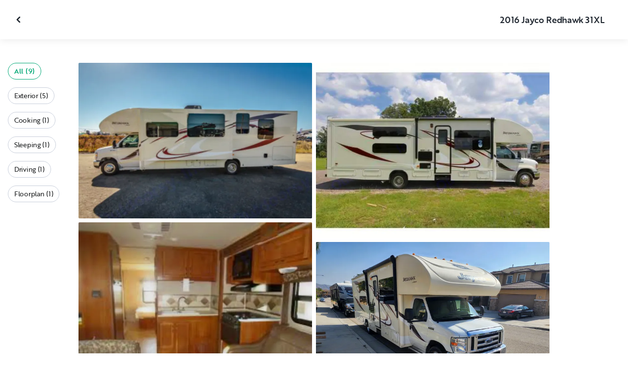

--- FILE ---
content_type: text/html; charset=utf-8
request_url: https://www.outdoorsy.com/rv-rental/moreno-valley_ca/2016_jayco_redhawk_27498-listing/photos
body_size: 16298
content:
<!DOCTYPE html><html lang="en-us"><head><link rel="preload" as="style" data-href="https://use.typekit.net/sek7qeo.css" data-optimized-fonts="true"/><meta charSet="utf-8"/><link rel="preconnect" href="https://use.typekit.net" crossorigin="anonymous"/><link rel="preconnect" href="https://p.typekit.net" crossorigin="anonymous"/><link rel="stylesheet" data-href="https://use.typekit.net/sek7qeo.css" data-optimized-fonts="true"/><link rel="icon" href="/favicon.png"/><link rel="manifest" href="/manifest.json"/><meta property="fb:app_id" content="604465049688341"/><meta name="twitter:card" content="summary"/><meta name="twitter:site" content="@outdoorsy"/><meta name="application-name" content="Outdoorsy"/><meta name="theme-color" content="#ffffff"/><meta name="apple-mobile-web-capable" content="yes"/><meta name="apple-mobile-web-title" content="Outdoorsy"/><meta name="apple-mobile-web-status-bar-style" content="black-translucent"/><meta name="version" content="8df8e9c"/><meta name="viewport" content="width=device-width, initial-scale=1, maximum-scale=1"/><link rel="preconnect" href="https://cdn.segment.com" crossorigin="anonymous"/><link rel="preload" href="https://cdn.optimizely.com/datafiles/VA837yshM4H8cwibjQNoJ.json"/><link rel="preconnect" href="//logx.optimizely.com"/><meta name="robots" content="max-image-preview:large"/><title>Photos | 2016 Jayco Redhawk Class C Rental in Moreno Valley, CA | Outdoorsy</title><meta name="description" content="See 9 photos of this 2016 Jayco Redhawk Class C in Moreno Valley, CA for rent now at $190.00/night"/><meta property="og:url" content="https://www.outdoorsy.com/rv-rental/moreno-valley_ca/2016_jayco_redhawk_27498-listing"/><meta property="og:title" content="2016 Jayco Redhawk Class C Rental in Moreno Valley, CA"/><meta property="og:description" content="See 9 photos of this 2016 Jayco Redhawk Class C in Moreno Valley, CA for rent now at $190.00/night"/><meta property="og:image" content="https://res.cloudinary.com/outdoorsy/image/upload/c_limit,w_2880,h_2160/t_odw,a_exif,q_auto,f_webp,h_630,w_1200,c_fill/v1510684309/p/rentals/27498/images/sxzleusqn4bf5rzgthsl.jpg"/><meta property="og:type" content="product"/><meta property="product:price:amount" content="$190.00"/><meta property="product:price:currency" content="USD"/><link rel="canonical" href="https://www.outdoorsy.com/rv-rental/moreno-valley_ca/2016_jayco_redhawk_27498-listing/photos"/><link rel="alternate" href="https://www.outdoorsy.de/rv-rental/moreno-valley_ca/2016_jayco_redhawk_27498-listing/photos" hrefLang="de-de"/><link rel="alternate" href="https://www.outdoorsy.com.au/rv-rental/moreno-valley_ca/2016_jayco_redhawk_27498-listing/photos" hrefLang="en-au"/><link rel="alternate" href="https://ca.outdoorsy.com/rv-rental/moreno-valley_ca/2016_jayco_redhawk_27498-listing/photos" hrefLang="en-ca"/><link rel="alternate" href="https://www.outdoorsy.co.uk/rv-rental/moreno-valley_ca/2016_jayco_redhawk_27498-listing/photos" hrefLang="en-gb"/><link rel="alternate" href="https://nz.outdoorsy.com/rv-rental/moreno-valley_ca/2016_jayco_redhawk_27498-listing/photos" hrefLang="en-nz"/><link rel="alternate" href="https://www.outdoorsy.com/rv-rental/moreno-valley_ca/2016_jayco_redhawk_27498-listing/photos" hrefLang="en-us"/><link rel="alternate" href="https://es.outdoorsy.com/rv-rental/moreno-valley_ca/2016_jayco_redhawk_27498-listing/photos" hrefLang="es-es"/><link rel="alternate" href="https://ca-fr.outdoorsy.com/rv-rental/moreno-valley_ca/2016_jayco_redhawk_27498-listing/photos" hrefLang="fr-ca"/><link rel="alternate" href="https://www.outdoorsy.fr/rv-rental/moreno-valley_ca/2016_jayco_redhawk_27498-listing/photos" hrefLang="fr-fr"/><link rel="alternate" href="https://www.outdoorsy.it/rv-rental/moreno-valley_ca/2016_jayco_redhawk_27498-listing/photos" hrefLang="it-it"/><meta name="next-head-count" content="41"/><link rel="preload" href="/_next/static/css/0256072adacd356b.css" as="style"/><link rel="stylesheet" href="/_next/static/css/0256072adacd356b.css" data-n-g=""/><link rel="preload" href="/_next/static/css/308a11eeecef243b.css" as="style"/><link rel="stylesheet" href="/_next/static/css/308a11eeecef243b.css" data-n-p=""/><link rel="preload" href="/_next/static/css/d0539006b2bfc913.css" as="style"/><link rel="stylesheet" href="/_next/static/css/d0539006b2bfc913.css" data-n-p=""/><noscript data-n-css=""></noscript><script defer="" nomodule="" src="/_next/static/chunks/polyfills-78c92fac7aa8fdd8.js"></script><script src="https://cdn.cookielaw.org/scripttemplates/otSDKStub.js" data-domain-script="0192f822-f2dd-7198-a9f7-766683b5409e" defer="" data-nscript="beforeInteractive"></script><script src="/_next/static/chunks/webpack-d18f36f93aeae472.js" defer=""></script><script src="/_next/static/chunks/framework-c4e8a6e1a702ade1.js" defer=""></script><script src="/_next/static/chunks/main-c85018673b3249e2.js" defer=""></script><script src="/_next/static/chunks/pages/_app-cbc6714213567a24.js" defer=""></script><script src="/_next/static/chunks/86492-c7b11fd0e2012671.js" defer=""></script><script src="/_next/static/chunks/46066-5a8f502e62ca9233.js" defer=""></script><script src="/_next/static/chunks/50013-8074d1e34ea18b18.js" defer=""></script><script src="/_next/static/chunks/34382-d34b70fde3a8a1e4.js" defer=""></script><script src="/_next/static/chunks/pages/rv-rental/%5Blocation%5D/%5Bslug%5D/photos-b99976691e6f83f2.js" defer=""></script><script src="/_next/static/8df8e9c/_buildManifest.js" defer=""></script><script src="/_next/static/8df8e9c/_ssgManifest.js" defer=""></script><link rel="stylesheet" href="https://use.typekit.net/sek7qeo.css"/></head><body class=""><div id="__next"><!--$--><!--/$--><!--$--><!--/$--><!--$--><div class="fixed z-1299 bottom-6 right-6 transition-[margin-bottom] duration-300"></div><!--/$--><div class="font-sans" id="app"><div id="global-headers" class="relative"><div class=""></div></div><div class="relative min-h-[60vh]"><main class="overflow-hidden"><div class="grid grid-cols-main container-main gap-x-default"><div class="relative min-w-full gap-x-default col-start-0 col-span-16 lg:col-start-0 lg:col-span-18"><button class="GalleryOverlay_closeButton__tuVak" aria-label="Close gallery" data-testid="gallery-overlay-close-btn" style="position:absolute"><svg xmlns="http://www.w3.org/2000/svg" width="20" height="20" fill="none" viewBox="0 0 20 20" class="Icon_icon__h86M2"><path fill="currentColor" fill-rule="evenodd" d="M9.61 7.56a.55.55 0 0 1 .78 0l2.05 2.05a.55.55 0 0 1 0 .78l-2.05 2.05a.55.55 0 1 1-.78-.78L11.273 10 9.61 8.34a.55.55 0 0 1 0-.78" clip-rule="evenodd"></path></svg></button></div></div><header class="GalleryOverlay_header__GMNQb" id="gallery-header" style="position:absolute"><div class="GalleryHeader_wrapper__qUMxL gap-x-default md:grid-cols-main md:container-main"><div class="GalleryHeader_container__OyjNz"><h1 class="GalleryHeader_title__8PIlg">2016 Jayco Redhawk 31XL</h1></div></div></header><div class="grid grid-cols-main container-main gap-x-default"><section class="relative min-w-full gap-x-default col-start-0 col-span-16 lg:col-start-0 lg:col-span-18"><div class="GalleryOverlay_content__z3NW1 md:gap-x-default md:grid-cols-main"><aside class="GalleryOverlay_categories__DnFYF"><div class="GalleryCategories_wrapper__vUtIO"><div><button data-testid="button" data-size="small" data-shape="rectangle" data-variant="primary-outlined" class="Button_button__98gTJ before-focus-style rounded relative highlight transition-all duration-500 GalleryCategories_button__OxsYO"><span class="Button_content__wtKp9">All (9)</span></button></div><div><button data-testid="button" data-size="small" data-shape="rectangle" data-variant="gray-outlined" class="Button_button__98gTJ before-focus-style rounded relative highlight transition-all duration-500 GalleryCategories_button__OxsYO"><span class="Button_content__wtKp9">Exterior (5)</span></button></div><div><button data-testid="button" data-size="small" data-shape="rectangle" data-variant="gray-outlined" class="Button_button__98gTJ before-focus-style rounded relative highlight transition-all duration-500 GalleryCategories_button__OxsYO"><span class="Button_content__wtKp9">Cooking (1)</span></button></div><div><button data-testid="button" data-size="small" data-shape="rectangle" data-variant="gray-outlined" class="Button_button__98gTJ before-focus-style rounded relative highlight transition-all duration-500 GalleryCategories_button__OxsYO"><span class="Button_content__wtKp9">Sleeping (1)</span></button></div><div><button data-testid="button" data-size="small" data-shape="rectangle" data-variant="gray-outlined" class="Button_button__98gTJ before-focus-style rounded relative highlight transition-all duration-500 GalleryCategories_button__OxsYO"><span class="Button_content__wtKp9">Driving (1)</span></button></div><div><button data-testid="button" data-size="small" data-shape="rectangle" data-variant="gray-outlined" class="Button_button__98gTJ before-focus-style rounded relative highlight transition-all duration-500 GalleryCategories_button__OxsYO"><span class="Button_content__wtKp9">Floorplan (1)</span></button></div></div></aside><main class="GalleryOverlay_photos__rYo3O"><div class="GalleryList_wrapper__wpMKS"><div class="flex items-center justify-center h-64 col-span-2"><div class="text-gray-500 animate-pulse">Loading images...</div></div></div></main></div></section></div></main></div><div class=""></div></div><div class="Toastify"></div><div id="div-gpt-ad-1614955491295-0"></div></div><script id="__NEXT_DATA__" type="application/json">{"props":{"pageProps":{"query":{"location":"moreno-valley_ca","slug":"2016_jayco_redhawk_27498-listing"},"pathname":"/rv-rental/[location]/[slug]/photos","props":{}},"locale":"en-us","initialReduxState":{"modal":{"id":""},"dryDateProposal":{"data":null,"error":false,"isLoading":false},"postDateProposal":{"data":null,"error":false,"isLoading":false},"patchProposal":{"data":null,"error":false,"isLoading":false},"addons":{},"availability":{"data":[],"isFetched":false},"auth":{"hasTriedFetch":false,"isLoggingIn":false,"isFetching":false,"user":null,"isAuthenticated":false,"error":null,"phone":{"number":"","isModalOpen":false,"isTexting":false,"isResending":false,"isTexted":true,"isVerifyingCode":false,"isVerifiedCode":false,"error":null},"resetPassword":{"error":null,"loading":false},"signupVerification":{"needsVerification":false,"signupResponse":null},"justLoggedIn":false},"checkout":{"bundles":null,"booking":null,"checkoutSteps":null,"isLoading":false},"booking":{"details":{"data":null,"isFetching":false},"services":{"data":[],"isFetching":false},"owner":{"data":{},"isFetching":false,"error":false},"passenger":{"data":[],"isFetching":false,"error":false},"insuranceBundles":{"data":[],"isFetching":false,"error":false},"file":{"isFetching":false,"error":false},"bookingBundle":{"data":{},"isUpdated":false,"isUpdating":false,"error":false},"cards":{"data":[],"isFetching":false,"error":false},"withdrawalReasons":{"data":[],"isFetching":false,"error":false},"addService":{"isFetching":false,"error":false},"removeService":{"isFetching":false,"error":false},"addPassenger":"initial","removePassenger":"initial","updateStatus":{"isFetching":false,"error":false},"updateDriverVerification":{"isFetching":false,"error":false},"cancellationDetail":{"data":null,"isFetching":false,"error":false},"handoff":{"data":null,"isFetching":false,"error":false},"weather":{"data":null,"isFetching":false,"error":false}},"bookings":{"bookings":{}},"bookingsReview":{"data":[],"isFetching":false,"error":false},"cookies":{},"creditCards":{"cards":null},"delivery":{},"filterSlides":{"category":"all"},"globalHeader":{},"insuranceBundles":[],"listing":{"data":{"id":27498,"name":"2016 Jayco Redhawk 31XL","filtered_name":"","type":"c","rental_category":"rv","display_vehicle_type":"Class C","description":"A great Rv for friends and family! And Burning Man Friendly! This beautiful Rv has 2 slides and plenty of room to accommodate you and your guests. This RV sleeps 10 and has bunk beds, a dinette that converts to beds, a couch that converts to a bed, with a queen in the master bedroom, and the over cab area can bed as well.","filtered_description":"","summary":"","vehicle_class":"","vehicle_make":"Jayco","vehicle_model":"Redhawk","vehicle_gvwr":0,"vehicle_box_length":0,"vehicle_length_with_hitch":0,"vehicle_amps":0,"vehicle_width":0,"vehicle_height":0,"vehicle_dry_weight":0,"vehicle_license_plate_state":"","vehicle_title":"2016 Jayco Redhawk","slug":"/rv-rental/moreno-valley_ca/2016_jayco_redhawk_27498-listing","vehicle_year":2016,"vehicle_length":32,"availability_set":false,"created":"0001-01-01T00:00:00Z","updated":"0001-01-01T00:00:00Z","last_published":"2017-11-14T10:35:09.948234-08:00","first_published":"2017-11-14T10:35:09.948235-08:00","owner_user_id":119895,"dealer":false,"pro":false,"unavailable":false,"has_been_published":true,"has_checkout_questions":false,"owner":{"id":119895,"first_name":"Juan ","last_name":"Hernandez ","avatar_url":"","logo_url":"","mast_image_url":"","dealer":false,"pro":false,"guest":false,"slug":"","social":[],"cancel_policy":"flexible","cancel_policy_combo_bookings":"flexible","hidden":false,"description":"","experience":"","years_owned":6,"years_rving":0,"phone":"","disable_phone":false,"score":0,"reviews_count":1,"owner_score":4.7,"owner_reviews_count":33,"time_to_first_action":0,"response_percent":0.07926829268292683,"average_response_time":22395.175313692307,"median_response_time":3171.439828,"total_bookings":0,"accepted_bookings":0,"accept_percent":0,"search_metrics_start_date":"0001-01-01T00:00:00Z","business_name":"","business_description":"","filtered_business_description":"","business_phone":"","business_website":"","outdoorsy_display_name":"","locale_language":"en-us","locale_base_currency":"USD","created":"2017-06-09T21:15:53.248478-07:00"},"description_included":"Our prep fee is included with the nightly rate.","description_recommendations":"","description_other":"","published":false,"hidden":false,"external":false,"features":{"air_conditioner":true,"audio_inputs":true,"awning":false,"backup_camera":true,"bath_towels":false,"bathroom_sink":false,"beds_bunk":1,"beds_dinette_conversion":1,"beds_fold_out_sofa":1,"beds_full":0,"beds_king":0,"beds_other":1,"beds_queen":1,"beds_twin":0,"bike_rack":false,"bluetooth":false,"brake_controller":false,"burning_man_friendly":true,"cd_player":false,"ceiling_fan":false,"coffee_maker":false,"connector_type":null,"cooking_basics":false,"dining_table":true,"dishes_and_utensils":false,"extra_storage":false,"festival_friendly":true,"fuel_tank":0,"fuel_type":"gas","generator":true,"gray_tank":0,"handicap_accessible":false,"heater":true,"hitch_weight":0,"hookup_electric":true,"hookup_sewer":true,"hookup_water":true,"hot_water":false,"hot_water_tank":false,"inside_shower":true,"international_travel_allowed":false,"inverter":true,"kitchen_sink":true,"leveling_jacks":false,"microwave":true,"minimum_age":0,"mpg":0,"one_way_rentals":false,"outside_shower":true,"oven":true,"pet_friendly":false,"potable_water":false,"pots_and_pans":false,"propane_tank":0,"provides_receivers":false,"radio":true,"refrigerator":true,"satellite":false,"sewage_tank":0,"skylight":false,"slide_outs":2,"smoking_allowed":false,"solar":false,"stove":true,"tailgate_friendly":true,"toilet":true,"toilet_paper":false,"toiletries":false,"tow_hitch":true,"trailer_weight":0,"transmission":"automatic","tv_dvd":true,"washer_dryer":false,"water_tank":0,"wifi":false},"FeaturesMap":null,"coachnet_required":false,"coachnet_ready":true,"instant_book":false,"instant_book_leeway":0,"instant_book_type":"all","sleeps":10,"seatbelts":8,"sleeps_adults":0,"sleeps_kids":0,"minimum_renter_age":21,"rental_price_usage_item_id":0,"rental_price_usage_item":{"id":0,"owner_id":0,"name":"","unit":"","fee_type":"","included":0,"included_period":"","unlimited":false,"archived":false,"tax_rate_id":0,"single_tier":false},"presentment_currency":"USD","settlement_currency":"USD","favorite":false,"delivery":true,"disallow_movement":false,"delivery_radius":60,"delivery_radius_miles":60,"delivery_radius_unit":"mile","estimated_delivery_price_per_mile":0,"original_url":"","primary_image_url":"https://res.cloudinary.com/outdoorsy/image/upload/v1510684309/p/rentals/27498/images/sxzleusqn4bf5rzgthsl.jpg","images":[{"id":170816,"rental_id":27498,"primary":true,"interior_primary":false,"category":{"slug":"exterior","name":"Exterior"},"position":1,"ai_position":0,"ai_description":"This spacious beige RV rental is parked on asphalt, ready for your next road trip adventure.","tags":"","description":"","skip_enhance":false,"video":false,"url":"https://res.cloudinary.com/outdoorsy/image/upload/v1510684309/p/rentals/27498/images/sxzleusqn4bf5rzgthsl.jpg","best":false,"status":"approved"},{"id":170823,"rental_id":27498,"primary":false,"interior_primary":false,"category":{"slug":"exterior","name":"Exterior"},"position":2,"ai_position":0,"ai_description":"White Jayco Redhawk RV rental, a motorhome with burgundy/black graphics, parked outdoors. Ready for travel!","tags":"","description":"","skip_enhance":false,"video":false,"url":"https://res.cloudinary.com/outdoorsy/image/upload/v1510684435/p/rentals/27498/images/jydsioajk4kjridzdchx.jpg","best":false,"status":"approved"},{"id":170818,"rental_id":27498,"primary":false,"interior_primary":false,"category":{"slug":"kitchen","name":"Cooking"},"position":3,"ai_position":0,"ai_description":"Bright RV rental interior showing a kitchen, living area with sofa, and a bedroom beyond. Ideal for comfortable travel.","tags":"","description":"","skip_enhance":false,"video":false,"url":"https://res.cloudinary.com/outdoorsy/image/upload/v1510684356/p/rentals/27498/images/jnq6arykt4oh7lh1yd92.jpg","best":false,"status":"approved"},{"id":2564333,"rental_id":27498,"primary":false,"interior_primary":false,"category":{"slug":"exterior","name":"Exterior"},"position":4,"ai_position":0,"ai_description":"A white Jayco Redhawk Class C RV is parked on a sunny residential street, ideal for your next RV rental.","tags":"","description":"","skip_enhance":false,"video":false,"url":"https://res.cloudinary.com/outdoorsy/image/upload/v1655929730/p/rentals/27498/images/fcotybs8sbkbtxiqxgte.jpg","best":false,"status":"approved"},{"id":170819,"rental_id":27498,"primary":false,"interior_primary":false,"category":{"slug":"bedroom","name":"Sleeping"},"position":5,"ai_position":0,"ai_description":"Inside an RV rental, a cozy sleeping area with bunk beds (bottom with storage) and a main bed, ideal for family adventures.","tags":"","description":"","skip_enhance":false,"video":false,"url":"https://res.cloudinary.com/outdoorsy/image/upload/v1510684363/p/rentals/27498/images/j8h29qlseeip25xju9fj.jpg","best":false,"status":"approved"},{"id":170821,"rental_id":27498,"primary":false,"interior_primary":false,"category":{"slug":"driving","name":"Driving"},"position":6,"ai_position":0,"ai_description":"RV rental: Interior view of the front cab, showing driver \u0026 passenger seats, dashboard, and steering wheel.","tags":"","description":"","skip_enhance":false,"video":false,"url":"https://res.cloudinary.com/outdoorsy/image/upload/v1510684425/p/rentals/27498/images/trrfswrco9tr72rtfssi.jpg","best":false,"status":"approved"},{"id":2564335,"rental_id":27498,"primary":false,"interior_primary":false,"category":{"slug":"exterior","name":"Exterior"},"position":7,"ai_position":0,"ai_description":"A white Jayco Redhawk RV, suitable for rv rental, is parked on a sunny street with its side slide-out extended.","tags":"","description":"","skip_enhance":false,"video":false,"url":"https://res.cloudinary.com/outdoorsy/image/upload/v1655929910/p/rentals/27498/images/ecd4hahscyyodjh8oxjb.jpg","best":false,"status":"approved"},{"id":2564334,"rental_id":27498,"primary":false,"interior_primary":false,"category":{"slug":"exterior","name":"Exterior"},"position":8,"ai_position":0,"ai_description":"Spacious Jayco Redhawk RV rental parked on a sunny residential street with slide-outs extended.","tags":"","description":"","skip_enhance":false,"video":false,"url":"https://res.cloudinary.com/outdoorsy/image/upload/v1655929909/p/rentals/27498/images/mda6aoi2wmxkxd08tnry.jpg","best":false,"status":"approved"},{"id":170825,"rental_id":27498,"primary":false,"interior_primary":false,"category":{"slug":"floorplan","name":"Floorplan"},"position":9,"ai_position":0,"ai_description":"RV rental floor plan: Class C motorhome layout with queen bed, bunks, kitchen, bath, dinette, and cab-over bunk.","tags":"","description":"","skip_enhance":false,"video":false,"url":"https://res.cloudinary.com/outdoorsy/image/upload/v1510684449/p/rentals/27498/images/alj2qcxuksatmveu3pbv.png","best":false,"status":"approved"}],"items":null,"position":0,"score":4.7,"reviews_num":33,"group_score":0,"group_reviews_score":0,"group_reviews_num":0,"favorite_count":648,"same_sort_types":1,"location":{"city":"Moreno Valley","state":"CA","county":"","country":"US","street":"12604 Torrey Pine Rd","zip":"92555","lat":33.938,"lng":-117.198},"geopoint":{"lat":33.938,"lon":-117.198},"group_on_map":true,"current_location_id":0,"locale":{"base_currency":"USD","distance_unit":"miles","weight_unit":"lbs","length_unit":"feet","liquid_unit":"gallons"},"booking_prices":[{"rental_id":27498,"date_range":{"gte":"2026-01-26","lte":"2026-01-26"},"booking_start":"2026-01-26","booking_end":"2026-01-26","minimum_booking_days":3,"price":19000,"max_price":19000,"range":"DAILY"},{"rental_id":27498,"date_range":{"gte":"2026-01-26","lte":"2026-02-01"},"booking_start":"2026-01-26","booking_end":"2026-02-01","minimum_booking_days":3,"price":119700,"max_price":133000,"range":"WEEKLY"},{"rental_id":27498,"date_range":{"gte":"2026-01-26","lte":"2026-02-22"},"booking_start":"2026-01-26","booking_end":"2026-02-22","minimum_booking_days":3,"price":478800,"max_price":532000,"range":"MONTHLY"}],"price_per_day":19000,"price_per_week":102600,"price_per_month":461700,"price_estimate":20745,"price_gap":1745,"low_price_per_day":0,"low_price_per_week":0,"low_price_per_month":0,"can_charge_security_deposit":true,"weekly_discount":1000,"monthly_discount":0,"allows_long_term":false,"security_deposit":100000,"minimum_deposit":0,"deposit_percentage":0,"use_day_pricing":false,"use_tax_inclusive_pricing":false,"cancel_policy":"flexible","cancel_policy_combo_bookings":"","minimum_days":3,"minimum_days_pricing_rule":3,"request_less_than_minimum_days":30,"booking_leeway_days":0,"active_options":{"date":"2026-01-26","day_price":19000,"max_override_price":0,"week_price":119700,"weekly_rate_per_day":17100,"weekly_discount_percentage":10,"month_price":478800,"monthly_rate_per_day":17100,"monthly_discount_percentage":0,"cancel_policy":"flexible","cancel_policy_combo_bookings":"","minimum_days":3,"use_day_pricing":false,"use_tax_inclusive_pricing":false,"instant_book":false},"cancel_text":"","house_rules":"","prep_fee":{"amount":0,"description":""},"generator_usage_item_id":19117,"generator_usage_item":{"id":19117,"owner_id":0,"name":"generator","unit":"hour","fee_type":"","included":4,"included_period":"daily","unlimited":false,"archived":false,"tax_rate_id":0,"single_tier":false,"tiers":[{"id":23083,"usage_based_item_id":19117,"price":350,"maximum":0,"minimum_fee":0}]},"mileage_usage_item_id":19116,"mileage_usage_item":{"id":19116,"owner_id":0,"name":"mileage","unit":"mile","fee_type":"","included":100,"included_period":"daily","unlimited":false,"archived":false,"tax_rate_id":0,"single_tier":false,"tiers":[{"id":23082,"usage_based_item_id":19116,"price":35,"maximum":0,"minimum_fee":0}]},"delivery_usage_item_id":123974,"delivery_usage_item":{"id":123974,"owner_id":0,"name":"Delivery","unit":"mile","fee_type":"delivery","included":0,"included_period":"trip","unlimited":false,"archived":false,"tax_rate_id":0,"single_tier":false,"tiers":[{"id":132126,"usage_based_item_id":123974,"price":500,"maximum":60,"minimum_fee":10000}]},"insurance_renter_adjustable":false,"insurance_state":"approved","insurance_coverage":"","insurance_eligible":true,"insurance_plan":{"id":96,"label":"Outdoorsy Drivable Protection","requires_driver_verification":false,"renter_headline":"","renter_body":""},"custom_insurance_text":"","min_bundle_day_price":5095,"min_bundle_day_price_with_delivery":3446,"breadcrumb":{"id":"4034","locale":"en-us","country_alpha":"US","location":{"lat":33.95335,"lon":-117.39616},"localities":["121332","485","550","4034"],"metadata":{"search_hits":2244},"crumbs":[{"title":"United States","url":"https://www.outdoorsy.com/rv-rental/united-states"},{"title":"California","url":"https://www.outdoorsy.com/rv-rental/california"},{"title":"Riverside County","url":"https://www.outdoorsy.com/rv-rental/california/riverside-county"},{"title":"Riverside","url":"https://www.outdoorsy.com/rv-rental/california/riverside"}]},"nearby_content":[{"type":"nearby-content","title":"RVs for Rent Near Moreno Valley, CA","data":[{"id":"localities-4359","display":"Los Angeles, CA","listing_count":2599,"city_page_path":"rv-rental/california/los-angeles","city":"Los Angeles","state":"","state_name":"","score":2488,"data_type":"nearby_localities","geopoint":{"lat":34.052235,"lon":-118.243683},"primary_image_url":""},{"id":"localities-12289","display":"Las Vegas, NV","listing_count":388,"city_page_path":"rv-rental/nevada/las-vegas","city":"Las Vegas","state":"","state_name":"","score":1908,"data_type":"nearby_localities","geopoint":{"lat":36.169941,"lon":-115.139832},"primary_image_url":""},{"id":"localities-4589","display":"San Diego, CA","listing_count":1890,"city_page_path":"rv-rental/california/san-diego","city":"San Diego","state":"","state_name":"","score":1233,"data_type":"nearby_localities","geopoint":{"lat":32.715736,"lon":-117.161087},"primary_image_url":""},{"id":"localities-4487","display":"Palm Springs, CA","listing_count":2189,"city_page_path":"rv-rental/california/palm-springs","city":"Palm Springs","state":"","state_name":"","score":336,"data_type":"nearby_localities","geopoint":{"lat":33.830296,"lon":-116.545296},"primary_image_url":""},{"id":"localities-4355","display":"Long Beach, CA","listing_count":2870,"city_page_path":"rv-rental/california/long-beach","city":"Long Beach","state":"","state_name":"","score":238,"data_type":"nearby_localities","geopoint":{"lat":33.77005,"lon":-118.193741},"primary_image_url":""},{"id":"localities-4616","display":"Santa Barbara, CA","listing_count":1324,"city_page_path":"rv-rental/california/santa-barbara","city":"Santa Barbara","state":"","state_name":"","score":236,"data_type":"nearby_localities","geopoint":{"lat":34.42083,"lon":-119.698189},"primary_image_url":""},{"id":"localities-3994","display":"Bakersfield, CA","listing_count":1143,"city_page_path":"rv-rental/california/bakersfield","city":"Bakersfield","state":"","state_name":"","score":207,"data_type":"nearby_localities","geopoint":{"lat":35.373291,"lon":-119.018715},"primary_image_url":""},{"id":"localities-4098","display":"Coachella, CA","listing_count":1769,"city_page_path":"rv-rental/california/coachella","city":"Coachella","state":"","state_name":"","score":180,"data_type":"nearby_localities","geopoint":{"lat":33.680302,"lon":-116.173897},"primary_image_url":""},{"id":"localities-4278","display":"Indio, CA","listing_count":1841,"city_page_path":"rv-rental/california/indio","city":"Indio","state":"","state_name":"","score":166,"data_type":"nearby_localities","geopoint":{"lat":33.720577,"lon":-116.215561},"primary_image_url":""}]},{"type":"nearby-content","title":"RV Rentals in Counties Near Moreno Valley, CA","data":[{"id":"admin2-540","display":"Orange County, CA","listing_count":3032,"city_page_path":"rv-rental/california/orange-county","city":"","state":"","state_name":"","score":334,"data_type":"nearby_admin2","geopoint":{"lat":33.717472,"lon":-117.831146},"primary_image_url":""},{"id":"admin2-573","display":"Ventura County, CA","listing_count":1822,"city_page_path":"rv-rental/california/ventura-county","city":"","state":"","state_name":"","score":115,"data_type":"nearby_admin2","geopoint":{"lat":34.370487,"lon":-119.139061},"primary_image_url":""},{"id":"admin2-543","display":"San Diego County, CA","listing_count":1890,"city_page_path":"rv-rental/california/san-diego-county","city":"","state":"","state_name":"","score":26,"data_type":"nearby_admin2","geopoint":{"lat":32.715729,"lon":-117.161095},"primary_image_url":""},{"id":"admin2-531","display":"La Paz County, AZ","listing_count":185,"city_page_path":"rv-rental/arizona/la-paz-county","city":"","state":"","state_name":"","score":10,"data_type":"nearby_admin2","geopoint":{"lat":34.006107,"lon":-113.953644},"primary_image_url":""},{"id":"admin2-562","display":"Riverside County, CA","listing_count":2913,"city_page_path":"rv-rental/california/riverside-county","city":"","state":"","state_name":"","score":9,"data_type":"nearby_admin2","geopoint":{"lat":33.953297,"lon":-117.396118},"primary_image_url":""},{"id":"admin2-556","display":"Kern County, CA","listing_count":865,"city_page_path":"rv-rental/california/kern-county","city":"","state":"","state_name":"","score":9,"data_type":"nearby_admin2","geopoint":{"lat":35.493729,"lon":-118.85968},"primary_image_url":""},{"id":"admin2-535","display":"Los Angeles County, CA","listing_count":2599,"city_page_path":"rv-rental/california/los-angeles-county","city":"","state":"","state_name":"","score":7,"data_type":"nearby_admin2","geopoint":{"lat":34.052227,"lon":-118.24366},"primary_image_url":""},{"id":"admin2-569","display":"Imperial County, CA","listing_count":521,"city_page_path":"rv-rental/california/imperial-county","city":"","state":"","state_name":"","score":6,"data_type":"nearby_admin2","geopoint":{"lat":33.011368,"lon":-115.473358},"primary_image_url":""},{"id":"admin2-536","display":"San Bernardino County, CA","listing_count":763,"city_page_path":"rv-rental/california/san-bernardino-county","city":"","state":"","state_name":"","score":5,"data_type":"nearby_admin2","geopoint":{"lat":34.959209,"lon":-116.419388},"primary_image_url":""}]},{"type":"nearby-content","title":"Popular parks near Moreno Valley, CA","data":[{"id":"areas-10117471","display":"Lake Poway Park","listing_count":2158,"city_page_path":"rv-rental/california/lake-poway-park","city":"","state":"California","state_name":"","score":84.834,"data_type":"nearby_areas","geopoint":{"lat":33.005844,"lon":-117.017395},"primary_image_url":""},{"id":"areas-10116495","display":"Santa Monica Mountains National Recreation Area","listing_count":2261,"city_page_path":"rv-rental/california/santa-monica-mountains-national-recreation-area","city":"","state":"California","state_name":"","score":84.283699,"data_type":"nearby_areas","geopoint":{"lat":34.066673,"lon":-118.734253},"primary_image_url":""},{"id":"areas-10117197","display":"Limestone Canyon Regional Park","listing_count":3004,"city_page_path":"rv-rental/california/limestone-canyon-regional-park","city":"","state":"California","state_name":"","score":81.525597,"data_type":"nearby_areas","geopoint":{"lat":33.770222,"lon":-117.679932},"primary_image_url":""},{"id":"areas-10120711","display":"Eaton Canyon Park","listing_count":2620,"city_page_path":"rv-rental/california/eaton-canyon-park","city":"Pasadena","state":"California","state_name":"","score":78.197701,"data_type":"nearby_areas","geopoint":{"lat":34.180561,"lon":-118.095901},"primary_image_url":""},{"id":"areas-10116927","display":"Angeles National Forest","listing_count":2658,"city_page_path":"rv-rental/california/angeles-national-forest","city":"","state":"California","state_name":"","score":73.247299,"data_type":"nearby_areas","geopoint":{"lat":34.35677,"lon":-117.850792},"primary_image_url":""},{"id":"areas-10106830","display":"Sequoia National Park","listing_count":289,"city_page_path":"rv-rental/california/sequoia-national-park","city":"","state":"California","state_name":"","score":71.239998,"data_type":"nearby_areas","geopoint":{"lat":36.43,"lon":-118.68},"primary_image_url":""},{"id":"areas-10121060","display":"Red Rock Canyon National Conservation Area","listing_count":384,"city_page_path":"rv-rental/nevada/red-rock-canyon-national-conservation-area","city":"","state":"Nevada","state_name":"","score":70.292099,"data_type":"nearby_areas","geopoint":{"lat":36.098301,"lon":-115.467506},"primary_image_url":""},{"id":"areas-10151183","display":"Sheep Mountain Wilderness","listing_count":2674,"city_page_path":"rv-rental/california/sheep-mountain-wilderness","city":"","state":"California","state_name":"","score":69.480598,"data_type":"nearby_areas","geopoint":{"lat":34.303204,"lon":-117.711288},"primary_image_url":""},{"id":"areas-10108962","display":"Torrey Pines State Natural Reserve","listing_count":2210,"city_page_path":"rv-rental/california/torrey-pines-state-natural-reserve","city":"","state":"California","state_name":"","score":69.366402,"data_type":"nearby_areas","geopoint":{"lat":32.920448,"lon":-117.253082},"primary_image_url":""}]}],"education":[{"id":"5","content_type":"listing","description":"\u003cp\u003eGet all the comforts of home in your RV! Outdoorsy community member, Mike Jackson, runs through how to keep a comfortable RV with proper operation of AC and heating.\u003c/p\u003e","document":"","embed_url":"https://www.youtube.com/watch?v=qWqvHYotaDw\u0026list=PL13I5iBdPvubcFQZG-Ec35sPVECq8awyO\u0026index=6","feature":"air_conditioner","image":"https://dsqeev865ph38.cloudfront.net/media/images/Air-YT-Thumbnail.width-600.jpegquality-85.png","image_link":"","rental_type":"towable-and-drivable","title":"Air Conditioner and Heater Operation"},{"id":"16","content_type":"listing","description":"\u003cp\u003eTake your camping experience to new heights with a rooftop tent. They're comfortable, convenient, and easy to install. Read how.\u003c/p\u003e","document":"","embed_url":"","feature":"","image":"https://dsqeev865ph38.cloudfront.net/media/images/Rooftop_tent.width-600.jpegquality-85.png","image_link":"https://www.outdoorsy.com/blog/rooftop-tent-travel","rental_type":"drivable","title":"Traveling in a Rooftop Tent"},{"id":"9","content_type":"listing","description":"\u003cp\u003eIt doesn't get more convenient than having your own bathroom on the road. Let's talk about the 3 main types of toilets you may encounter in an RV rental.\u003c/p\u003e","document":"","embed_url":"https://www.youtube.com/watch?v=ri4GsgMUGLQ","feature":"","image":"https://dsqeev865ph38.cloudfront.net/media/images/rv_toilets.width-600.jpegquality-85.png","image_link":"","rental_type":"towable-and-drivable","title":"3 Types of RV Toilets"},{"id":"8","content_type":"listing","description":"\u003cp\u003eWhether you’re on or off the grid, you have options when it comes to powering your RV. Here are the pros and cons for each.\u003c/p\u003e","document":"","embed_url":"https://www.youtube.com/watch?v=h165L5ri5oY\u0026list=PL13I5iBdPvubcFQZG-Ec35sPVECq8awyO\u0026index=11","feature":"solar","image":"https://dsqeev865ph38.cloudfront.net/media/images/types_of_rv_power.width-600.jpegquality-85.jpg","image_link":"","rental_type":"towable-and-drivable","title":"3 Types of RV Power"},{"id":"2","content_type":"listing","description":"\u003cp\u003eHeaded off-the-grid? Make sure you have a portable RV generator and know how to use it. Outdoorsy community member Mike Jackson shows you how.\u003c/p\u003e","document":"","embed_url":"https://www.youtube.com/watch?v=TN43SvHfM5k\u0026list=PL13I5iBdPvubcFQZG-Ec35sPVECq8awyO\u0026index=2","feature":"generator","image":"https://dsqeev865ph38.cloudfront.net/media/images/Generator-YT-Thumbnail.width-600.jpegquality-85.png","image_link":"","rental_type":"towable-and-drivable","title":"How to Use a Portable Generator"},{"id":"17","content_type":"listing","description":"\u003cp\u003eEverything you can expect while traveling in a Class C.\u003c/p\u003e","document":"","embed_url":"","feature":"","image":"https://dsqeev865ph38.cloudfront.net/media/images/Class_C_Travel.width-600.jpegquality-85.png","image_link":"https://www.outdoorsy.com/blog/class-c-rv-travel","rental_type":"c","title":"Traveling in a Class C"},{"id":"7","content_type":"search-results","description":"\u003cp\u003eTurns out pizza's not the only thing you can have delivered. Outdoorsy owners all over the world offer RV delivery straight to your site! Here’s how it works.\u003c/p\u003e","document":"","embed_url":"https://www.youtube.com/watch?v=L-39D4RjFSw\u0026list=PL13I5iBdPvubcFQZG-Ec35sPVECq8awyO\u0026index=7","feature":"","image":"https://dsqeev865ph38.cloudfront.net/media/images/RV_delivery.width-600.jpegquality-85.png","image_link":"","rental_type":"towable-and-drivable","title":"What is RV Delivery?"},{"id":"20","content_type":"search-results","description":"\u003cp\u003eReady to grab your gear and hit the trails? Before you hike, here are a few things you should check off your list.\u003c/p\u003e","document":"/documents/11/hiking-101-checklist-compressed.pdf","embed_url":"https://www.outdoorsy.com/blog/hiking-preparation-checklist","feature":"","image":"https://dsqeev865ph38.cloudfront.net/media/images/Hiking_101_checklist.width-600.jpegquality-85.png","image_link":"https://www.outdoorsy.com/blog/hiking-preparation-checklist","rental_type":"towable-and-drivable","title":"Hiking 101 Checklist"},{"id":"3","content_type":"listing","description":"\u003cp\u003eNew to RVing? No problem! Outdoorsy community member, Mike Jackson, gives you the ins and outs of RV propane tanks and propane accessories.\u003cbr/\u003e\u003c/p\u003e","document":"","embed_url":"https://www.youtube.com/watch?v=ixn4WjgFXAM\u0026list=PL13I5iBdPvubcFQZG-Ec35sPVECq8awyO\u0026index=4","feature":"","image":"https://dsqeev865ph38.cloudfront.net/media/images/Propane-YT-Thumbnail.width-600.jpegquality-85.png","image_link":"","rental_type":"towable-and-drivable","title":"How to Handle Propane Tanks"},{"id":"11","content_type":"listing","description":"\u003cp\u003eSetting off on an RV road trip? Here’s where you can source some high-quality H20, whether you’re dry camping or at a full-hookup campsite.\u003c/p\u003e","document":"","embed_url":"https://www.youtube.com/watch?v=fgfcJ-2baOA\u0026list=PL13I5iBdPvubcFQZG-Ec35sPVECq8awyO\u0026index=8","feature":"","image":"https://dsqeev865ph38.cloudfront.net/media/images/How_rv_water_works.width-600.jpegquality-85.jpg","image_link":"","rental_type":"towable-and-drivable","title":"How RV Water Works"},{"id":"13","content_type":"listing","description":"\u003cp\u003eSeatbelt and car seat laws for children differ based on which RV you're renting. Let's break down the requirements by RV type for a safe family road trip.\u003c/p\u003e","document":"","embed_url":"","feature":"","image":"https://dsqeev865ph38.cloudfront.net/media/images/Seatbelt_laws.width-600.jpegquality-85.png","image_link":"https://www.outdoorsy.com/blog/rv-rules-for-kids-car-seats","rental_type":"towable-and-drivable","title":"Family Travel: Seatbelt and Car Seat Laws"},{"id":"10","content_type":"listing","description":"\u003cp\u003eThere’s nothing quite like a good shower after an adventurous day in the outdoors! Here are 3 types of RV showers that will keep you clean and adventuring while on the road.\u003c/p\u003e","document":"","embed_url":"https://www.youtube.com/watch?v=vbmZN9El91E\u0026list=PL13I5iBdPvubcFQZG-Ec35sPVECq8awyO\u0026index=10","feature":"inside_shower","image":"https://dsqeev865ph38.cloudfront.net/media/images/Types_of_rv_showers.width-600.jpegquality-85.jpg","image_link":"","rental_type":"towable-and-drivable","title":"3 Types of RV Showers"},{"id":"12","content_type":"listing","description":"\u003cp\u003eYou don't have to lose your internet connection to connect with nature! Here are four internet options for every RVer.\u003c/p\u003e","document":"","embed_url":"","feature":"wifi","image":"https://dsqeev865ph38.cloudfront.net/media/images/RV_Wifi.width-600.jpegquality-85.png","image_link":"https://www.outdoorsy.com/blog/rv-internet-options","rental_type":"towable-and-drivable","title":"Internet Options for RVers"},{"id":"4","content_type":"listing","description":"\u003cp\u003eEvery new RVers biggest concern? How to dump RV waste. But don’t fret! We have Outdoorsy community member, Mike Jackson, to talk you through it.\u003c/p\u003e","document":"","embed_url":"https://www.youtube.com/watch?v=cwhvfsW5QmY\u0026list=PL13I5iBdPvubcFQZG-Ec35sPVECq8awyO\u0026index=3","feature":"","image":"https://dsqeev865ph38.cloudfront.net/media/images/Grey-Water-YT-Thumbnail.width-600.jpegquality-85.png","image_link":"","rental_type":"towable-and-drivable","title":"How to Dump Gray and Black Tanks"}],"tax_rates":[],"seo_content":{"campground":[{"title":"Top RV Parks \u0026 Campgrounds in California","url":"https://www.outdoorsy.com/rv-parks-and-campgrounds/california"},{"title":"Top RV Parks \u0026 Campgrounds near Riverside, CA","url":"https://www.outdoorsy.com/rv-parks-and-campgrounds/riverside-ca"},{"listing_count":3455,"title":"Canyon RV Park, CA","url":"https://www.outdoorsy.com/rv-rental/california/canyon-rv-park"},{"listing_count":null,"title":"Applewhite Campground, CA","url":"https://www.outdoorsy.com/rv-rental/california/applewhite-campground"},{"listing_count":null,"title":"Dogwood Campground, CA","url":"https://www.outdoorsy.com/rv-rental/california/dogwood-campground"},{"listing_count":3260,"title":"Los Angeles / Pomona / Fairplex KOA, CA","url":"https://www.outdoorsy.com/rv-rental/california/los-angeles-pomona-fairplex-koa"},{"listing_count":3241,"title":"Reflection Lake RV Park \u0026 Campground, CA","url":"https://www.outdoorsy.com/rv-rental/california/reflection-lake-rv-park-campground"},{"listing_count":3239,"title":"Bogart Park, CA","url":"https://www.outdoorsy.com/rv-rental/california/bogart-park"},{"listing_count":null,"title":"North Shore Campground, CA","url":"https://www.outdoorsy.com/rv-rental/california/north-shore-campground"},{"listing_count":null,"title":"Wildomar Campground, CA","url":"https://www.outdoorsy.com/rv-rental/california/wildomar-campground"},{"listing_count":null,"title":"Green Valley Campground, CA","url":"https://www.outdoorsy.com/rv-rental/california/green-valley-campground"},{"listing_count":null,"title":"Crab Flats Campground, CA","url":"https://www.outdoorsy.com/rv-rental/california/crab-flats-campground"},{"listing_count":null,"title":"RV dealerships in California","url":"https://www.outdoorsy.com/rv-dealerships/california"}],"category":[{"id":199687,"title":"Jayco RV rental by model","url":"https://www.outdoorsy.com/rv-makes-types/jayco-m"},{"id":200460,"title":"Jayco Redhawk RV rental (1)","url":"https://www.outdoorsy.com/rv-makes-types/jayco-m/redhawk-1"},{"id":201032,"title":"Jayco RV rental by year of production","url":"https://www.outdoorsy.com/rv-makes-types/jayco-y"},{"id":207675,"title":"2016 Jayco RV rental (4)","url":"https://www.outdoorsy.com/rv-makes-types/jayco-y/2016-4"},{"id":202484,"title":"Class C RV rental by location","url":"https://www.outdoorsy.com/rv-makes-types/c-rental"},{"id":202840,"title":"California Class C RV rental (9)","url":"https://www.outdoorsy.com/rv-makes-types/c-rental/CA-9"}],"county":[{"listing_count":3462,"title":"Orange County, CA","url":"https://www.outdoorsy.com/rv-rental/california/orange-county"},{"listing_count":2157,"title":"Ventura County, CA","url":"https://www.outdoorsy.com/rv-rental/california/ventura-county"},{"listing_count":2237,"title":"San Diego County, CA","url":"https://www.outdoorsy.com/rv-rental/california/san-diego-county"},{"listing_count":2998,"title":"Los Angeles County, CA","url":"https://www.outdoorsy.com/rv-rental/california/los-angeles-county"},{"listing_count":3339,"title":"Riverside County, CA","url":"https://www.outdoorsy.com/rv-rental/california/riverside-county"},{"listing_count":1366,"title":"Santa Barbara County, CA","url":"https://www.outdoorsy.com/rv-rental/california/santa-barbara-county"},{"listing_count":930,"title":"Kern County, CA","url":"https://www.outdoorsy.com/rv-rental/california/kern-county"},{"listing_count":903,"title":"San Bernardino County, CA","url":"https://www.outdoorsy.com/rv-rental/california/san-bernardino-county"}],"locality":[{"listing_count":2998,"title":"Los Angeles, CA","url":"https://www.outdoorsy.com/rv-rental/california/los-angeles"},{"listing_count":2237,"title":"San Diego, CA","url":"https://www.outdoorsy.com/rv-rental/california/san-diego"},{"listing_count":2576,"title":"Palm Springs, CA","url":"https://www.outdoorsy.com/rv-rental/california/palm-springs"},{"listing_count":1366,"title":"Santa Barbara, CA","url":"https://www.outdoorsy.com/rv-rental/california/santa-barbara"},{"listing_count":1187,"title":"Bakersfield, CA","url":"https://www.outdoorsy.com/rv-rental/california/bakersfield"},{"listing_count":3311,"title":"Long Beach, CA","url":"https://www.outdoorsy.com/rv-rental/california/long-beach"},{"listing_count":1993,"title":"Coachella, CA","url":"https://www.outdoorsy.com/rv-rental/california/coachella"},{"listing_count":25,"title":"Yuma, AZ","url":"https://www.outdoorsy.com/rv-rental/arizona/yuma"}],"locality_nearby_rentals":[{"listing_count":null,"title":"Los Angeles, CA","url":"https://www.outdoorsy.com/l/airstream_rental/ca_los-angeles"},{"listing_count":null,"title":"Los Angeles, CA","url":"https://www.outdoorsy.com/l/camper_rental/ca_los-angeles"},{"listing_count":null,"title":"Los Angeles, CA","url":"https://www.outdoorsy.com/l/camper-van_rental/ca_los-angeles"},{"listing_count":null,"title":"Los Angeles, CA","url":"https://www.outdoorsy.com/l/sprinter-van_rental/ca_los-angeles"},{"listing_count":null,"title":"Los Angeles, CA","url":"https://www.outdoorsy.com/l/travel-trailer_rental/ca_los-angeles"},{"listing_count":null,"title":"San Diego, CA","url":"https://www.outdoorsy.com/l/airstream_rental/ca_san-diego"},{"listing_count":null,"title":"San Diego, CA","url":"https://www.outdoorsy.com/l/camper_rental/ca_san-diego"},{"listing_count":null,"title":"San Diego, CA","url":"https://www.outdoorsy.com/l/camper-van_rental/ca_san-diego"},{"listing_count":null,"title":"San Diego, CA","url":"https://www.outdoorsy.com/l/sprinter-van_rental/ca_san-diego"},{"listing_count":null,"title":"San Diego, CA","url":"https://www.outdoorsy.com/l/travel-trailer_rental/ca_san-diego"},{"listing_count":null,"title":"Palm Springs, CA","url":"https://www.outdoorsy.com/l/airstream_rental/ca_palm-springs"},{"listing_count":null,"title":"Palm Springs, CA","url":"https://www.outdoorsy.com/l/camper_rental/ca_palm-springs"},{"listing_count":null,"title":"Palm Springs, CA","url":"https://www.outdoorsy.com/l/camper-van_rental/ca_palm-springs"},{"listing_count":null,"title":"Palm Springs, CA","url":"https://www.outdoorsy.com/l/sprinter-van_rental/ca_palm-springs"},{"listing_count":null,"title":"Palm Springs, CA","url":"https://www.outdoorsy.com/l/travel-trailer_rental/ca_palm-springs"},{"listing_count":null,"title":"Santa Barbara, CA","url":"https://www.outdoorsy.com/l/airstream_rental/ca_santa-barbara"},{"listing_count":null,"title":"Santa Barbara, CA","url":"https://www.outdoorsy.com/l/camper_rental/ca_santa-barbara"},{"listing_count":null,"title":"Santa Barbara, CA","url":"https://www.outdoorsy.com/l/camper-van_rental/ca_santa-barbara"},{"listing_count":null,"title":"Santa Barbara, CA","url":"https://www.outdoorsy.com/l/sprinter-van_rental/ca_santa-barbara"},{"listing_count":null,"title":"Santa Barbara, CA","url":"https://www.outdoorsy.com/l/travel-trailer_rental/ca_santa-barbara"},{"listing_count":null,"title":"Bakersfield, CA","url":"https://www.outdoorsy.com/l/airstream_rental/ca_bakersfield"},{"listing_count":null,"title":"Bakersfield, CA","url":"https://www.outdoorsy.com/l/camper_rental/ca_bakersfield"},{"listing_count":null,"title":"Bakersfield, CA","url":"https://www.outdoorsy.com/l/camper-van_rental/ca_bakersfield"},{"listing_count":null,"title":"Bakersfield, CA","url":"https://www.outdoorsy.com/l/sprinter-van_rental/ca_bakersfield"},{"listing_count":null,"title":"Bakersfield, CA","url":"https://www.outdoorsy.com/l/travel-trailer_rental/ca_bakersfield"},{"listing_count":null,"title":"Long Beach, CA","url":"https://www.outdoorsy.com/l/airstream_rental/ca_long-beach"},{"listing_count":null,"title":"Long Beach, CA","url":"https://www.outdoorsy.com/l/camper_rental/ca_long-beach"},{"listing_count":null,"title":"Long Beach, CA","url":"https://www.outdoorsy.com/l/camper-van_rental/ca_long-beach"},{"listing_count":null,"title":"Long Beach, CA","url":"https://www.outdoorsy.com/l/sprinter-van_rental/ca_long-beach"},{"listing_count":null,"title":"Long Beach, CA","url":"https://www.outdoorsy.com/l/travel-trailer_rental/ca_long-beach"},{"listing_count":null,"title":"Coachella, CA","url":"https://www.outdoorsy.com/l/airstream_rental/ca_coachella"},{"listing_count":null,"title":"Coachella, CA","url":"https://www.outdoorsy.com/l/camper_rental/ca_coachella"},{"listing_count":null,"title":"Coachella, CA","url":"https://www.outdoorsy.com/l/camper-van_rental/ca_coachella"},{"listing_count":null,"title":"Coachella, CA","url":"https://www.outdoorsy.com/l/sprinter-van_rental/ca_coachella"},{"listing_count":null,"title":"Coachella, CA","url":"https://www.outdoorsy.com/l/travel-trailer_rental/ca_coachella"},{"listing_count":null,"title":"Yuma, AZ","url":"https://www.outdoorsy.com/l/airstream_rental/az_yuma"},{"listing_count":null,"title":"Yuma, AZ","url":"https://www.outdoorsy.com/l/camper_rental/az_yuma"},{"listing_count":null,"title":"Yuma, AZ","url":"https://www.outdoorsy.com/l/camper-van_rental/az_yuma"},{"listing_count":null,"title":"Yuma, AZ","url":"https://www.outdoorsy.com/l/sprinter-van_rental/az_yuma"},{"listing_count":null,"title":"Yuma, AZ","url":"https://www.outdoorsy.com/l/travel-trailer_rental/az_yuma"}],"park":[{"title":"State Parks in California","url":"https://www.outdoorsy.com/state-parks/california"},{"title":"State Parks near Riverside, CA","url":"https://www.outdoorsy.com/state-parks/riverside-ca"},{"listing_count":3330,"title":"Mount Rubidoux Park, CA","url":"https://www.outdoorsy.com/rv-rental/california/mount-rubidoux-park"},{"listing_count":3343,"title":"California Citrus State Historic Park, CA","url":"https://www.outdoorsy.com/rv-rental/california/california-citrus-state-historic-park"},{"listing_count":3300,"title":"Lake Perris State Recreation Area, CA","url":"https://www.outdoorsy.com/rv-rental/california/lake-perris-state-recreation-area"},{"listing_count":3278,"title":"North Etiwanda Preserve, CA","url":"https://www.outdoorsy.com/rv-rental/california/north-etiwanda-preserve"},{"listing_count":3460,"title":"Featherly Regional Park, CA","url":"https://www.outdoorsy.com/rv-rental/california/featherly-regional-park"},{"listing_count":3174,"title":"Al Guhin Park, CA","url":"https://www.outdoorsy.com/rv-rental/california/al-guhin-park"},{"listing_count":3454,"title":"Chino Hills State Park, CA","url":"https://www.outdoorsy.com/rv-rental/california/chino-hills-state-park"},{"listing_count":3433,"title":"Limestone Canyon Regional Park, CA","url":"https://www.outdoorsy.com/rv-rental/california/limestone-canyon-regional-park"},{"listing_count":3395,"title":"Panrera Park, CA","url":"https://www.outdoorsy.com/rv-rental/california/panrera-park"},{"listing_count":2988,"title":"Silverwood Lake State Recreation Area, CA","url":"https://www.outdoorsy.com/rv-rental/california/silverwood-lake-state-recreation-area"}]},"bookings":[],"platform_blocks":null,"child_rentals":null,"pickup_unavailable":{"sunday":false,"monday":false,"tuesday":false,"wednesday":false,"thursday":false,"friday":false,"saturday":false},"dropoff_unavailable":{"sunday":false,"monday":false,"tuesday":false,"wednesday":false,"thursday":false,"friday":false,"saturday":false},"combined_special_hours":[],"tags":[{"tag":"Family friendly","slug":"family-friendly","count":1},{"tag":"Full kitchen","slug":"full-kitchen","count":1},{"tag":"Festival friendly","slug":"festival-friendly","count":1},{"tag":"Tailgate friendly","slug":"tailgate-friendly","count":1}],"localized_content":null,"parent_id":0,"children_count":0,"child_rental_ids":null,"preferred_primary_image":{"id":0,"rental_id":0,"primary":false,"interior_primary":false,"position":0,"ai_position":0,"ai_description":"","tags":"","description":"","skip_enhance":false,"video":false,"url":"","best":false,"status":""},"smart_photo_score":0,"owner_score":0.923,"rental_score":0.763,"ranking":{"distance_weight":{"control":0.175,"test_1":0.3,"test_2":0.175,"test_3":0.175},"distance_weight_prod":0.175,"features":{"air_conditioner":1,"approval_rate_updated":0.4393939394,"backup_camera":1,"bike_rack":0,"booking_seal_rate_updated":0.2727272727,"burning_man_friendly":1,"cancel_policy":"flexible","cancellation_rate_updated":1,"dealer":0,"description_word_cnt":53,"dining_table":1,"generator":1,"has_user_bio":0,"heater":1,"image_count":7,"inside_shower":1,"instamatch_participation_updated":1,"kitchen_sink":1,"leveling_jacks":0,"microwave":1,"minimum_booking_days":1,"num_dates_blocked_p30d":4,"num_dates_blocked_p7d":0,"num_dates_blocked_p90d":5,"num_net_bookings_30d":0,"num_net_bookings_90d":6,"num_users_booked_30d":4,"num_users_booked_90d":20,"outside_shower":1,"oven":1,"owner_metrics_requesters":4.2046926194,"pet_friendly":0,"price_norm":0.4310344828,"refrigerator":1,"response_rate_updated":0.5307692308,"response_time_updated":0.9190168928,"reviews_num":24,"satellite":0,"score_updated":4.8,"security_deposit":50000,"sleeps_updated":10,"smoking_allowed":0,"solar":0,"stove":1,"tailgate_friendly":1,"tow_hitch":1,"tv_dvd":1,"vehicle_age":7,"vehicle_length":32,"vehicle_type_grp":"b, c, camper-van","washer_dryer":0,"water_tank":0,"wishlist_0_30":14,"wishlist_30_60":12,"wishlist_60_90":13},"is_new_listing":0,"model_name":"model_gbt_web_072224","original_score":0,"ranking_score":0.0634,"ranking_score2":0.1333,"ranking_score3":0.0068,"shap_value":{"air_conditioner":-0.0013,"approval_rate_updated":0.1378,"backup_camera":0.0243,"bike_rack":0.0013,"booking_seal_rate_updated":-0.1296,"burning_man_friendly":0.002,"cancel_policy":0.0374,"cancellation_rate_updated":0.0203,"dealer":0.0348,"description_word_cnt":0.0714,"dining_table":0.0003,"generator":0.0086,"has_user_bio":-0.0204,"heater":0.0001,"image_count":0.0007,"inside_shower":0.0122,"instamatch_participation_updated":-0.0252,"kitchen_sink":0.0019,"leveling_jacks":0.0047,"microwave":-0.0013,"minimum_booking_days":0.0404,"num_dates_blocked_p30d":0.0225,"num_dates_blocked_p7d":-0.0002,"num_dates_blocked_p90d":-0.0471,"num_net_bookings_30d":0.0106,"num_net_bookings_90d":0.146,"num_users_booked_30d":0.1504,"num_users_booked_90d":0.4767,"outside_shower":0.0005,"oven":0.0133,"owner_metrics_requesters":0.1214,"pet_friendly":0.0061,"price_norm":0.033,"refrigerator":0.0044,"response_rate_updated":0.037,"response_time_updated":0.1046,"reviews_num":0.1826,"satellite":-0.0034,"score_updated":0.0032,"security_deposit":0.1128,"sleeps_updated":0.0467,"smoking_allowed":-0.0007,"solar":0,"stove":0.0002,"tailgate_friendly":0.0004,"tow_hitch":-0.0091,"tv_dvd":0.0166,"vehicle_age":-0.0097,"vehicle_length":0.0811,"vehicle_type_grp":-0.0077,"washer_dryer":-0.0028,"water_tank":0.0109,"wishlist_0_30":0.0828,"wishlist_30_60":-0.0133,"wishlist_60_90":-0.0747}},"sort_score":0,"instant_book_banned":false,"distributed_ratings":{"score":{"r1":3.03,"r2":0,"r3":3.03,"r4":9.09,"r5":84.85}},"average_ratings":{"score":4.73,"score_percentage":94.55,"communication_score":4.89,"communication_score_percentage":97.78,"cleanliness_score":4.67,"cleanliness_score_percentage":93.33,"mechanical_score":4.41,"mechanical_score_percentage":88.15,"value_score":4.63,"value_score_percentage":92.59,"listing_score":4.67,"listing_score_percentage":93.33},"average_reviews":{"score":4.7272727272727275,"rental":[{"key":"cleanlinessScore","name":"Cleanliness","score":4.666666666666667,"percentage":93.33333333333334},{"key":"mechanicalScore","name":"Maintenance","score":4.407407407407407,"percentage":88.14814814814815},{"key":"valueScore","name":"Value","score":4.62962962962963,"percentage":92.5925925925926},{"key":"listingAccuracyScore","name":"Listing Accuracy","score":4.666666666666667,"percentage":93.33333333333334}],"owner":[{"key":"communicationScore","name":"Communication","score":4.888888888888889,"percentage":97.77777777777779}]},"review_scores":{"bayesian_rating":4.164209335682116},"misc":null,"catalog":{"amenity_groups":[{"group":"bathroom","name":"Bathroom","amenities":[{"slug":"toilet","name":"Toilet","unavailable_name":"No toilet","position":10},{"slug":"inside_shower","name":"Inside shower","unavailable_name":"No inside shower","position":20},{"slug":"outside_shower","name":"Outside shower","unavailable_name":"No outside shower","position":30},{"slug":"bath_towels","name":"Bath towels","unavailable_name":"No bath towels","position":320},{"slug":"bathroom_sink","name":"Bathroom sink","unavailable_name":"No bathroom sink","position":330},{"slug":"toilet_paper","name":"Toilet paper","unavailable_name":"No toilet paper","position":340},{"slug":"toiletries","name":"Toiletries","unavailable_name":"No toiletries","position":350},{"slug":"hot_water","name":"Hot water","unavailable_name":"No hot water","position":360}]},{"group":"electric","name":"Hookups and power","amenities":[{"slug":"generator","name":"Generator","unavailable_name":"No generator","position":40},{"slug":"solar","name":"Solar","unavailable_name":"No solar","position":50},{"slug":"hookup_water","name":"Water hookup","unavailable_name":"No water hookup","position":420},{"slug":"hookup_electric","name":"Electric hookup","unavailable_name":"No electric hookup","position":430},{"slug":"hookup_sewer","name":"Sewer hookup","unavailable_name":"No sewer hookup","position":440}]},{"group":"entertainment","name":"Entertainment","amenities":[{"slug":"wifi","name":"Wi-Fi","unavailable_name":"No Wi-Fi","position":60},{"slug":"tv_dvd","name":"TV / DVD","unavailable_name":"No TV / DVD","position":70},{"slug":"satellite","name":"Satellite","unavailable_name":"No satellite","position":80},{"slug":"audio_inputs","name":"Audio inputs","unavailable_name":"No audio inputs","position":90},{"slug":"radio","name":"Radio","unavailable_name":"No radio","position":100},{"slug":"cd_player","name":"CD player","unavailable_name":"No CD player","position":110},{"slug":"bluetooth","name":"Bluetooth","unavailable_name":"No bluetooth","position":450}]},{"group":"kitchen","name":"Kitchen","amenities":[{"slug":"oven","name":"Oven","unavailable_name":"No oven","position":120},{"slug":"stove","name":"Stove","unavailable_name":"No stove","position":130},{"slug":"microwave","name":"Microwave","unavailable_name":"No microwave","position":140},{"slug":"refrigerator","name":"Refrigerator","unavailable_name":"No refrigerator","position":150},{"slug":"kitchen_sink","name":"Kitchen sink","unavailable_name":"No kitchen sink","position":160},{"slug":"dining_table","name":"Dining table","unavailable_name":"No dining table","position":170},{"slug":"potable_water","name":"Potable water","unavailable_name":"No potable water","position":370},{"slug":"coffee_maker","name":"Coffee maker","unavailable_name":"No coffee maker","position":380},{"slug":"pots_and_pans","name":"Pots and pans","unavailable_name":"No pots and pans","position":390},{"slug":"dishes_and_utensils","name":"Dishes and utensils","unavailable_name":"No dishes and utensils","position":400},{"slug":"cooking_basics","name":"Cooking basics","unavailable_name":"No cooking basics","position":410}]},{"group":"temperature","name":"Climate","amenities":[{"slug":"heater","name":"Heater","unavailable_name":"No heater","position":180},{"slug":"air_conditioner","name":"Air conditioner","unavailable_name":"No air conditioner","position":190},{"slug":"ceiling_fan","name":"Ceiling fan","unavailable_name":"No ceiling fan","position":200}]},{"group":"other","name":"Other","amenities":[{"slug":"handicap_accessible","name":"Handicap accessible","unavailable_name":"Not handicap accessible","position":210},{"slug":"tow_hitch","name":"Tow hitch","unavailable_name":"No tow hitch","position":220},{"slug":"bike_rack","name":"Bike rack","unavailable_name":"No bike rack","position":230},{"slug":"awning","name":"Awning","unavailable_name":"No awning","position":240},{"slug":"inverter","name":"Inverter","unavailable_name":"No inverter","position":250},{"slug":"leveling_jacks","name":"Leveling jacks","unavailable_name":"No leveling jacks","position":260},{"slug":"washer_dryer","name":"Washer / Dryer","unavailable_name":"No Washer / Dryer","position":270},{"slug":"extra_storage","name":"Extra storage","unavailable_name":"No extra storage","position":280},{"slug":"backup_camera","name":"Backup camera","unavailable_name":"No backup camera","position":290},{"slug":"wash","name":"Wash","unavailable_name":"No wash","position":300},{"slug":"water_tank","name":"Water tank","unavailable_name":"No water tank","position":310,"options":{"kind":"liquid","type":"integer"}}]}],"towable_features":[{"feature":"gross_vehicle_weight","name":"Gross vehicle weight"},{"feature":"hitch_weight","name":"Hitch weight"},{"feature":"connector_type","name":"Trailer connector type"},{"feature":"brake_controller","name":"Brake controller"},{"feature":"provides_receivers","name":"Receiver"}],"processed_amenities":{"bathroom":[{"id":"toilet","available":true,"category":"bathroom","name":"Toilet","name_unavailable":"No toilet","name_available":"Toilet"},{"id":"inside_shower","available":true,"category":"bathroom","name":"Inside shower","name_unavailable":"No inside shower","name_available":"Inside shower"},{"id":"outside_shower","available":true,"category":"bathroom","name":"Outside shower","name_unavailable":"No outside shower","name_available":"Outside shower"},{"id":"bath_towels","available":false,"category":"bathroom","name":"No bath towels","name_unavailable":"No bath towels","name_available":"Bath towels"},{"id":"bathroom_sink","available":false,"category":"bathroom","name":"No bathroom sink","name_unavailable":"No bathroom sink","name_available":"Bathroom sink"},{"id":"toilet_paper","available":false,"category":"bathroom","name":"No toilet paper","name_unavailable":"No toilet paper","name_available":"Toilet paper"},{"id":"toiletries","available":false,"category":"bathroom","name":"No toiletries","name_unavailable":"No toiletries","name_available":"Toiletries"},{"id":"hot_water","available":false,"category":"bathroom","name":"No hot water","name_unavailable":"No hot water","name_available":"Hot water"}],"electric":[{"id":"generator","available":true,"category":"electric","name":"Generator","name_unavailable":"No generator","name_available":"Generator"},{"id":"hookup_water","available":true,"category":"electric","name":"Water hookup","name_unavailable":"No water hookup","name_available":"Water hookup"},{"id":"hookup_electric","available":true,"category":"electric","name":"Electric hookup","name_unavailable":"No electric hookup","name_available":"Electric hookup"},{"id":"hookup_sewer","available":true,"category":"electric","name":"Sewer hookup","name_unavailable":"No sewer hookup","name_available":"Sewer hookup"},{"id":"solar","available":false,"category":"electric","name":"No solar","name_unavailable":"No solar","name_available":"Solar"}],"entertainment":[{"id":"tv_dvd","available":true,"category":"entertainment","name":"TV / DVD","name_unavailable":"No TV / DVD","name_available":"TV / DVD"},{"id":"audio_inputs","available":true,"category":"entertainment","name":"Audio inputs","name_unavailable":"No audio inputs","name_available":"Audio inputs"},{"id":"radio","available":true,"category":"entertainment","name":"Radio","name_unavailable":"No radio","name_available":"Radio"},{"id":"wifi","available":false,"category":"entertainment","name":"No Wi-Fi","name_unavailable":"No Wi-Fi","name_available":"Wi-Fi"},{"id":"satellite","available":false,"category":"entertainment","name":"No satellite","name_unavailable":"No satellite","name_available":"Satellite"},{"id":"cd_player","available":false,"category":"entertainment","name":"No CD player","name_unavailable":"No CD player","name_available":"CD player"},{"id":"bluetooth","available":false,"category":"entertainment","name":"No bluetooth","name_unavailable":"No bluetooth","name_available":"Bluetooth"}],"kitchen":[{"id":"oven","available":true,"category":"kitchen","name":"Oven","name_unavailable":"No oven","name_available":"Oven"},{"id":"stove","available":true,"category":"kitchen","name":"Stove","name_unavailable":"No stove","name_available":"Stove"},{"id":"microwave","available":true,"category":"kitchen","name":"Microwave","name_unavailable":"No microwave","name_available":"Microwave"},{"id":"refrigerator","available":true,"category":"kitchen","name":"Refrigerator","name_unavailable":"No refrigerator","name_available":"Refrigerator"},{"id":"kitchen_sink","available":true,"category":"kitchen","name":"Kitchen sink","name_unavailable":"No kitchen sink","name_available":"Kitchen sink"},{"id":"dining_table","available":true,"category":"kitchen","name":"Dining table","name_unavailable":"No dining table","name_available":"Dining table"},{"id":"potable_water","available":false,"category":"kitchen","name":"No potable water","name_unavailable":"No potable water","name_available":"Potable water"},{"id":"coffee_maker","available":false,"category":"kitchen","name":"No coffee maker","name_unavailable":"No coffee maker","name_available":"Coffee maker"},{"id":"pots_and_pans","available":false,"category":"kitchen","name":"No pots and pans","name_unavailable":"No pots and pans","name_available":"Pots and pans"},{"id":"dishes_and_utensils","available":false,"category":"kitchen","name":"No dishes and utensils","name_unavailable":"No dishes and utensils","name_available":"Dishes and utensils"},{"id":"cooking_basics","available":false,"category":"kitchen","name":"No cooking basics","name_unavailable":"No cooking basics","name_available":"Cooking basics"}],"other":[{"id":"tow_hitch","available":true,"category":"other","name":"Tow hitch","name_unavailable":"No tow hitch","name_available":"Tow hitch"},{"id":"inverter","available":true,"category":"other","name":"Inverter","name_unavailable":"No inverter","name_available":"Inverter"},{"id":"backup_camera","available":true,"category":"other","name":"Backup camera","name_unavailable":"No backup camera","name_available":"Backup camera"},{"id":"handicap_accessible","available":false,"category":"other","name":"Not handicap accessible","name_unavailable":"Not handicap accessible","name_available":"Handicap accessible"},{"id":"bike_rack","available":false,"category":"other","name":"No bike rack","name_unavailable":"No bike rack","name_available":"Bike rack"},{"id":"awning","available":false,"category":"other","name":"No awning","name_unavailable":"No awning","name_available":"Awning"},{"id":"leveling_jacks","available":false,"category":"other","name":"No leveling jacks","name_unavailable":"No leveling jacks","name_available":"Leveling jacks"},{"id":"washer_dryer","available":false,"category":"other","name":"No Washer / Dryer","name_unavailable":"No Washer / Dryer","name_available":"Washer / Dryer"},{"id":"extra_storage","available":false,"category":"other","name":"No extra storage","name_unavailable":"No extra storage","name_available":"Extra storage"},{"id":"wash","available":false,"category":"other","name":"No wash","name_unavailable":"No wash","name_available":"Wash"},{"id":"water_tank","available":false,"category":"other","name":"No water tank","name_unavailable":"No water tank","name_available":"Water tank"},{"id":"beds_bunk","available":true,"category":"other","name":"1 bunk","name_unavailable":"","name_available":""},{"id":"beds_dinette_conversion","available":true,"category":"other","name":"1 dinette","name_unavailable":"","name_available":""},{"id":"beds_other","available":true,"category":"other","name":"1 other","name_unavailable":"","name_available":""},{"id":"beds_queen","available":true,"category":"other","name":"1 queen","name_unavailable":"","name_available":""},{"id":"beds_fold_out_sofa","available":true,"category":"other","name":"1 sofa","name_unavailable":"","name_available":""}],"temperature":[{"id":"heater","available":true,"category":"temperature","name":"Heater","name_unavailable":"No heater","name_available":"Heater"},{"id":"air_conditioner","available":true,"category":"temperature","name":"Air conditioner","name_unavailable":"No air conditioner","name_available":"Air conditioner"},{"id":"ceiling_fan","available":false,"category":"temperature","name":"No ceiling fan","name_unavailable":"No ceiling fan","name_available":"Ceiling fan"}]},"amenities_categories":[{"id":"bathroom","name":"Bathroom"},{"id":"electric","name":"Hookups and power"},{"id":"entertainment","name":"Entertainment"},{"id":"kitchen","name":"Kitchen"},{"id":"temperature","name":"Climate"},{"id":"other","name":"Other"}]},"listing_questions":null,"distance":0,"driving_distance":0,"dates":null,"campsite_category":null,"check_in":0,"check_out":0,"host_notes":"","od_stays_opt_in":false,"rental_views_last_30_days":322},"isAskingHost":false,"isCalendarOpen":false,"isMobileBillModuleOpen":false,"isAskHostModalOpen":false,"isDeliveryModalOpen":false,"isInsuranceModalOpen":false,"isLoading":false},"dealerLocation":{},"mapboxPlace":{"data":null},"messages":{"messages":null,"isLoading":false},"pricingRules":{"data":null,"error":false,"isLoading":false},"queryParams":{},"quote":{"data":null,"isLoadingQuote":false},"rentalItems":{"data":[]},"rentalNotes":{"data":[]},"rentals":{"meta":{},"rentals":[],"priceHistogramData":[],"currentFilters":{"page[limit]":8,"page[offset]":0,"price[max]":null,"price[min]":null,"date[from]":null,"date[to]":null,"sleeps[adults]":null,"sleeps[children]":null,"filter[type]":[],"delivery":null,"near":null,"deliveryStationary":null},"filters":{"dateFrom":null,"dateTo":null,"adults":0,"children":0,"pets":0,"festival":null,"smoking_allowed":null,"tailgate_friendly":null,"vehicleTypes":[],"delivery":null,"deliveryStationary":null},"modals":{"showAll":false},"isFetched":false},"reviews":{"all":{"data":null,"isFetching":false},"current":{"data":null,"isFetching":false}},"search":{"data":null,"isFilterOpen":false,"isLoading":true,"histogramTimestamp":null,"meta":null,"metaPreview":null,"metaPreviewTimestamp":null,"recalculateMapViewport":false,"recentSearches":[],"searchTimestamp":null,"selectedFilter":null,"vehiclesYear":[],"vehiclesMake":[],"vehiclesMakeFilter":null,"vehiclesMakeFilterModels":null,"vehiclesModel":[],"vehiclesLoading":false,"isHistogramLoading":true,"isStationaryDeliveryOpen":false,"triggerDeliveryFilterFromAd":false,"searchQuery":""},"searchForm":{"filterMethod":null,"filters":{}},"savedRentals":{"data":[],"isFetched":false,"error":null},"similarRentals":{"data":[],"isFetched":false},"nearbyCampgrounds":{"data":[],"isFetched":false},"tags":{"data":[],"isFetching":false,"error":false},"owner":{"owner":{"id":null,"data":null,"isFetching":false,"error":false},"rentals":{"data":[],"meta":null,"isFetching":false,"error":false},"stays":{"data":[],"meta":null,"isFetching":false,"error":false},"reviews":{"data":[],"totalReviews":0,"isFetching":false,"error":false},"locations":{"data":[],"fallback":{"city":"","state":""},"isFetching":false,"error":false}},"routerLocale":{"base_currency":"USD","country":"US","distance_unit":"miles","language":"English","length_unit":"feet","liquid_unit":"gallons","locale":"en-us","name":"United States","weight_unit":"lbs","label":"United States (English)","first_day_of_the_week":0,"homepage_key":"www-outdoorsy-com","domain":"www.outdoorsy.com"},"listingVehicleType":{"data":null},"campgroundListing":{"data":null,"isLoading":true},"bundledListings":{"data":[],"isLoading":true},"promoQueryParams":{},"availableServices":{"services":[],"loading":false},"wishlists":{"rentals":[],"escapes":[]},"bundles":{"campgrounds":{"data":null,"isLoading":true},"categories":{"data":null,"isLoading":true}},"localitySearch":{"shouldMergeForm":false}}},"page":"/rv-rental/[location]/[slug]/photos","query":{"location":"moreno-valley_ca","slug":"2016_jayco_redhawk_27498-listing"},"buildId":"8df8e9c","isFallback":false,"isExperimentalCompile":false,"gip":true,"appGip":true,"locale":"en-us","locales":["en-us","de-de","en-au","en-ca","en-gb","en-nz","es-es","fr-ca","fr-fr","it-it"],"defaultLocale":"en-us","domainLocales":[{"domain":"www.outdoorsy.de","defaultLocale":"de-de"},{"domain":"www.outdoorsy.com.au","defaultLocale":"en-au"},{"domain":"ca.outdoorsy.com","defaultLocale":"en-ca"},{"domain":"www.outdoorsy.co.uk","defaultLocale":"en-gb"},{"domain":"nz.outdoorsy.com","defaultLocale":"en-nz"},{"domain":"www.outdoorsy.com","defaultLocale":"en-us"},{"domain":"es.outdoorsy.com","defaultLocale":"es-es"},{"domain":"ca-fr.outdoorsy.com","defaultLocale":"fr-ca"},{"domain":"www.outdoorsy.fr","defaultLocale":"fr-fr"},{"domain":"www.outdoorsy.it","defaultLocale":"it-it"}],"scriptLoader":[]}</script></body></html>

--- FILE ---
content_type: text/html; charset=utf-8
request_url: https://www.google.com/recaptcha/api2/aframe
body_size: 265
content:
<!DOCTYPE HTML><html><head><meta http-equiv="content-type" content="text/html; charset=UTF-8"></head><body><script nonce="Ur4cLtEp9m_slWzpzZ3-mA">/** Anti-fraud and anti-abuse applications only. See google.com/recaptcha */ try{var clients={'sodar':'https://pagead2.googlesyndication.com/pagead/sodar?'};window.addEventListener("message",function(a){try{if(a.source===window.parent){var b=JSON.parse(a.data);var c=clients[b['id']];if(c){var d=document.createElement('img');d.src=c+b['params']+'&rc='+(localStorage.getItem("rc::a")?sessionStorage.getItem("rc::b"):"");window.document.body.appendChild(d);sessionStorage.setItem("rc::e",parseInt(sessionStorage.getItem("rc::e")||0)+1);localStorage.setItem("rc::h",'1769468909954');}}}catch(b){}});window.parent.postMessage("_grecaptcha_ready", "*");}catch(b){}</script></body></html>